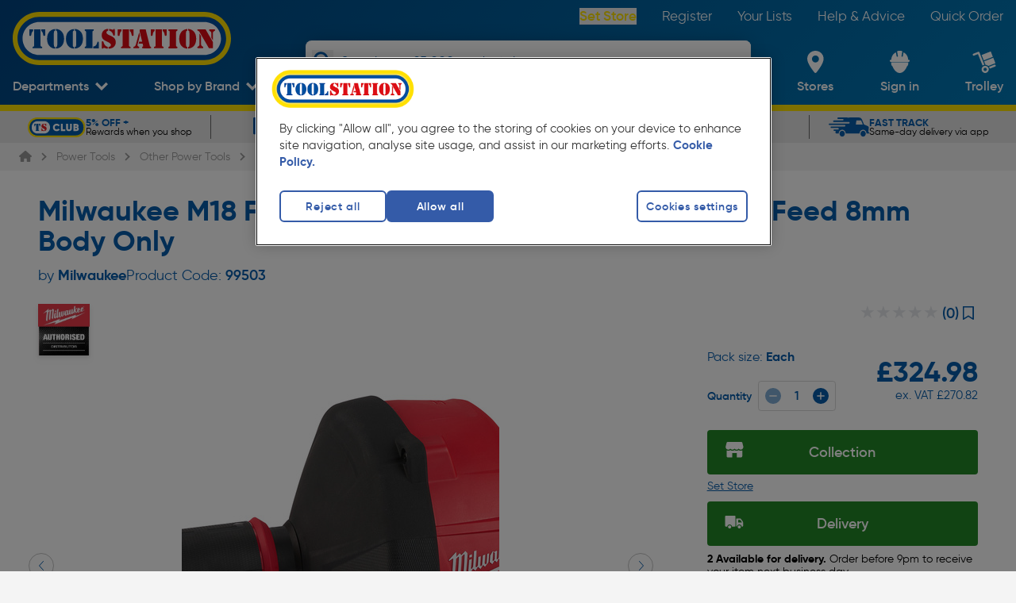

--- FILE ---
content_type: text/css; charset=UTF-8
request_url: https://www.toolstation.com/assets/1.100.0/css/9ab3bde.css
body_size: -231
content:
@keyframes marquee-loop-7d3108cd{0%{transform:translateX(0)}to{transform:translateX(-50%)}}.animate-marquee-loop[data-v-7d3108cd]{animation:marquee-loop-7d3108cd 10s linear infinite}.fade-enter-active[data-v-4e54e766],.fade-leave-active[data-v-4e54e766]{transition:opacity .2s ease}.fade-enter[data-v-4e54e766],.fade-leave-to[data-v-4e54e766]{opacity:0}

--- FILE ---
content_type: image/svg+xml
request_url: https://cdn.toolstation.com/content/FT_truck.svg
body_size: 518
content:
<svg width="57" height="28" viewBox="0 0 57 28" fill="none" xmlns="http://www.w3.org/2000/svg">
<path d="M44.7096 22.967C44.7096 25.2439 46.3699 27.0923 48.415 27.0923C50.46 27.0923 52.1203 25.2439 52.1203 22.967C52.1203 20.6902 50.46 18.8417 48.415 18.8417C46.3699 18.8417 44.7096 20.6902 44.7096 22.967ZM15.2996 22.967C15.2996 25.2439 16.9599 27.0923 19.0049 27.0923C21.05 27.0923 22.7103 25.2439 22.7103 22.967C22.7103 20.6902 21.05 18.8417 19.0049 18.8417C16.9599 18.8417 15.2996 20.6902 15.2996 22.967ZM47.2001 10.1854H38.7567C38.4125 10.1854 38.1594 9.84723 38.21 9.464L38.9187 4.69623C38.9592 4.40318 39.1921 4.17775 39.4654 4.17775H45.2563C45.4689 4.17775 45.6714 4.32428 45.7625 4.53843L47.7164 9.3062C47.8784 9.71197 47.6152 10.1741 47.2102 10.1741M56.0383 20.7353H55.6637L56.3116 14.6375C56.4129 13.6569 55.9168 12.7214 55.0866 12.3495L49.6602 9.94867L47.1697 3.87343C46.4813 1.55153 44.497 0.00736357 42.3102 0.0862628L26.1524 0.153891C26.0512 0.108805 25.9398 0.0862628 25.8285 0.0862628H13.133C12.6066 0.0862628 12.1814 0.559659 12.1814 1.14577C12.1814 1.73188 12.6066 2.20527 13.133 2.20527H19.9971C20.4628 2.28417 20.8171 2.72375 20.8171 3.2535C20.8171 3.78326 20.3919 4.31301 19.8655 4.31301H11.007C11.007 4.32428 7.17003 4.32428 7.17003 4.32428C6.64358 4.32428 6.21838 4.79767 6.21838 5.38378C6.21838 5.96989 6.64358 6.44329 7.17003 6.44329H28.5012C29.0276 6.44329 29.4528 6.91668 29.4528 7.50279C29.4528 8.0889 29.0276 8.5623 28.5012 8.5623H1.05517C0.528721 8.5623 0.103516 9.03569 0.103516 9.6218C0.103516 10.2079 0.528721 10.6813 1.05517 10.6813H22.4369C22.9634 10.6813 23.3886 11.1547 23.3886 11.7408C23.3886 12.3269 22.9634 12.8003 22.4369 12.8003H3.66714C3.1407 12.8003 2.71549 13.2737 2.71549 13.8598C2.71549 14.4459 3.1407 14.9193 3.66714 14.9193H13.2241C13.7506 14.9193 14.1758 15.3927 14.1758 15.9788C14.1758 16.5649 13.7506 17.0383 13.2241 17.0383H7.77746C7.25102 17.0383 6.82581 17.5117 6.82581 18.0978C6.82581 18.6839 7.25102 19.1573 7.77746 19.1573H9.74151L9.57953 21.0509C9.49853 21.9752 10.1566 22.7867 10.9868 22.7867H14.0746C14.1252 19.7998 16.3119 17.399 18.9948 17.399C21.6776 17.399 23.8644 19.7998 23.915 22.7867H43.3429C43.3935 19.7998 45.5803 17.399 48.2631 17.399C50.946 17.399 53.1327 19.7998 53.1833 22.7867H56.0282C56.5546 22.7867 56.9798 22.3133 56.9798 21.7272C56.9798 21.1411 56.5546 20.6677 56.0282 20.6677" fill="#065CAB"/>
</svg>


--- FILE ---
content_type: image/svg+xml
request_url: https://cdn.toolstation.com/content/product-icon-repairable.svg
body_size: 34
content:
<svg xmlns="http://www.w3.org/2000/svg" viewBox="15435 752.528 34.382 32.472"><defs><style>.a{fill:#fff;stroke:#004f9f;stroke-width:2px;}.b{fill:#004f9f;fill-rule:evenodd;}.c{stroke:none;}.d{fill:none;}</style></defs><g transform="translate(15388 2.528)"><g transform="translate(47 750)"><g class="a" transform="translate(0 0)"><rect class="c" width="34.382" height="32.472" rx="4"/><rect class="d" x="1" y="1" width="32.382" height="30.472" rx="3"/></g><path class="b" d="M8.153.841A4.6,4.6,0,0,0,7.074.1.506.506,0,0,0,6.6.106a.444.444,0,0,0-.237.383l-.04,3.3-1.551.977L3.229,3.792,3.268.456A.447.447,0,0,0,3.04.066.5.5,0,0,0,2.571.051,4.745,4.745,0,0,0,1.4.841a4.337,4.337,0,0,0,0,6.377,4.415,4.415,0,0,0,.761.571c-.065.651-.576,13.927-.717,15.5a3.107,3.107,0,0,0,.968,2.49,3.492,3.492,0,0,0,4.73,0,3.036,3.036,0,0,0,.953-2.494l-.7-15.5a4.256,4.256,0,0,0,.763-.571,4.337,4.337,0,0,0,0-6.377ZM5.45,24.185a1,1,0,0,1-1.352,0,.865.865,0,0,1,0-1.274.993.993,0,0,1,1.352,0,.865.865,0,0,1,0,1.274Z" transform="translate(23.441 3.852) rotate(45)"/></g></g></svg>